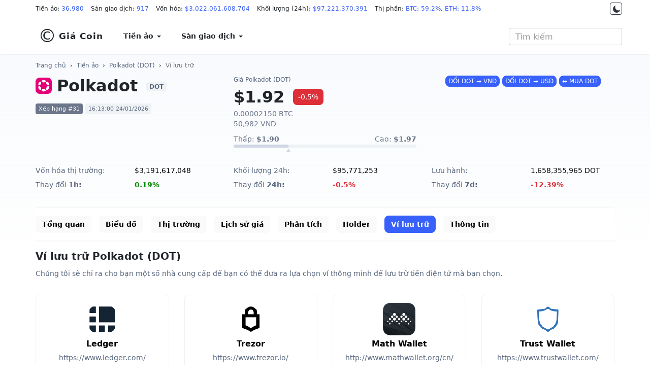

--- FILE ---
content_type: text/html; charset=UTF-8
request_url: https://giacoin.com/tien-ao/polkadot-new/vi-luu-tru/
body_size: 10561
content:
<!doctype html><html lang="vi"><head prefix="og: http://ogp.me/ns# fb: http://ogp.me/ns/fb# article: http://ogp.me/ns/article#"><meta http-equiv="Content-Type" content="text/html; charset=UTF-8" /><meta http-equiv="X-UA-Compatible" content="IE=edge"><meta name="viewport" content="width=device-width, initial-scale=1"><title>Ví lưu trữ Polkadot (DOT) tốt nhất, an toàn 2026 - GiaCoin.com</title><meta name="description" content="Danh sách các ví lưu trữ hỗ trợ Polkadot (DOT) được cập nhật mới nhất"><meta name="keywords" content="Ví Polkadot (DOT), ví lưu trữ Polkadot (DOT), ví trữ coin Polkadot (DOT), ví lạnh Polkadot (DOT), ví nóng Polkadot (DOT), ví chứa coin Polkadot (DOT), ví tiền ảo Polkadot (DOT)"><meta name="robots" content="noodp"/><link rel="apple-touch-icon" sizes="180x180" href="/assets/icons/apple-touch-icon.png"><link rel="icon" type="image/png" sizes="32x32" href="/assets/icons/favicon-32x32.png"><link rel="icon" type="image/png" sizes="192x192" href="/assets/icons/android-chrome-192x192.png"><link rel="icon" type="image/png" sizes="16x16" href="/assets/icons/favicon-16x16.png"><link rel="manifest" href="/assets/icons/site.webmanifest"><link rel="mask-icon" href="/assets/icons/safari-pinned-tab.svg" color="#0000ff"><link rel="shortcut icon" href="https://giacoin.com/favicon.ico"><meta name="apple-mobile-web-app-title" content="GiaCoin.com"><meta name="application-name" content="GiaCoin.com"><meta name="msapplication-TileColor" content="#0000ff"><meta name="msapplication-TileImage" content="/assets/icons/mstile-144x144.png"><meta name="msapplication-config" content="/assets/icons/browserconfig.xml"><meta name="theme-color" content="#0000ff"><meta itemprop="name" content="Ví lưu trữ Polkadot (DOT) tốt nhất, an toàn 2026 - GiaCoin.com"><meta itemprop="description" content="Danh sách các ví lưu trữ hỗ trợ Polkadot (DOT) được cập nhật mới nhất"><meta itemprop="image" content="/assets/images/coins/128x128/6636.png"><meta name="twitter:card" content="summary"><meta name="twitter:site" content="GiaCoin.com"><meta name="twitter:title" content="Ví lưu trữ Polkadot (DOT) tốt nhất, an toàn 2026 - GiaCoin.com"><meta name="twitter:description" content="Danh sách các ví lưu trữ hỗ trợ Polkadot (DOT) được cập nhật mới nhất"><meta name="twitter:creator" content="@GiaCoin.com"><meta name="twitter:image" content="/assets/images/coins/128x128/6636.png"><meta property="og:title" content="Ví lưu trữ Polkadot (DOT) tốt nhất, an toàn 2026 - GiaCoin.com" /><meta property="og:type" content="website" /><meta property="og:url" content="https://giacoin.com/tien-ao/polkadot-new/vi-luu-tru/" /><meta property="og:image" content="/assets/images/coins/128x128/6636.png" /><meta property="og:description" content="Danh sách các ví lưu trữ hỗ trợ Polkadot (DOT) được cập nhật mới nhất" /><meta property="og:locale" content="vi_VN" /><meta property="og:site_name" content="GiaCoin.com" /><meta property="fb:app_id" content="" /><link rel="canonical" href="https://giacoin.com/tien-ao/polkadot-new/vi-luu-tru/" /><link rel="stylesheet" type="text/css" href="/assets/css/bootstrap.min.css"><script async src="https://www.googletagmanager.com/gtag/js?id=G-QCVMFP6RB2"></script><script>window.dataLayer = window.dataLayer || [];function gtag(){dataLayer.push(arguments);}gtag('js', new Date());gtag('config', 'G-QCVMFP6RB2');</script><script type="application/ld+json">{"@context":"http://schema.org","@type":"Article","mainEntityOfPage":"https://giacoin.com/tien-ao/polkadot-new/vi-luu-tru/","headline":"Ví lưu trữ Polkadot (DOT) tốt nhất, an toàn 2026 - GiaCoin.com","image":{"@type":"ImageObject","url":"/assets/images/coins/128x128/6636.png","height":600,"width":800},"datePublished":"2020-08-19T07:00:00+07:00","dateModified":"2026-01-24T16:13:00+07:00","author":{"@type":"Person","name":"Giá Coin","url":"https://giacoin.com/trang/gioi-thieu/"},"publisher":{"@type":"Organization","name":"GiaCoin.com","logo":{"@type":"ImageObject","url":"/assets/images/giacoin_com.jpg","width":600,"height":60}},"description":"Danh sách các ví lưu trữ hỗ trợ Polkadot (DOT) được cập nhật mới nhất"}</script>
<style type="text/css">body{font-family:system-ui,-apple-system,"Segoe UI",Roboto,"Helvetica Neue",Arial,"Noto Sans","Liberation Sans",sans-serif,"Apple Color Emoji","Segoe UI Emoji","Segoe UI Symbol","Noto Color Emoji";font-size:16px;color:#212529}.night{color:#fff;background:#17171a none repeat scroll 0 0}.night ::placeholder{color:#c0c5d7;opacity:1}.night :-ms-input-placeholder{color:#c0c5d7}.night ::-ms-input-placeholder{color:#c0c5d7}a{color:#3861fb}.night a{color:#6188ff}a:hover,a:focus,a:active{text-decoration:none}.night a:hover,.night a:focus,.night a:active{color:#3861fb}.night a.btn-primary{color:#fff}main{background:rgba(0,0,0,0) linear-gradient(#f8fafd 0%,rgba(248,250,253,0) 413px) repeat scroll 0 0;padding-top:10px;padding-bottom:24px}.night main{background:rgba(0,0,0,0) linear-gradient(#222531 0%,rgba(34,37,49,0) 413px) repeat scroll 0 0}.form-control{-webkit-box-shadow:none;box-shadow:none}.night .form-control{background:#222531;border-color:#222531;color:#fff}@media (min-width:1430px){.container{width:1400px}}@media (min-width:1536px){.container{width:1500px}}@media (min-width:1600px){.container{width:1570px}}@media (min-width:1680px){.container{width:1650px}}@media (min-width:1920px){.container{width:1890px}}.table{border-top:1px solid #eff2f5;border-bottom:1px solid #eff2f5}.table>tbody>tr>td,.table>tbody>tr>th,.table>tfoot>tr>td,.table>tfoot>tr>th,.table>thead>tr>td,.table>thead>tr>th{border-color:#eff2f5}.table>tbody>tr>td,.table>tbody>tr>th{vertical-align:middle}.table-hover>tbody>tr:hover{background-color:#f8fafd}.text-strong{font-weight:700}.btn{border-radius:8px}.btn-primary,.btn-primary:hover,.btn-primary:focus,.btn-primary:active{background-color:#3861fb;border-color:#3861fb}#header_top,#header{background:#fff;margin:0}.night #header_top,.night #header{background-color:#17171a;border-color:#222531}#header_top{border-bottom:1px solid #eff2f5;font-size:12px;padding-top:4px;padding-bottom:4px;position:relative;z-index:931;line-height:27px}.night #header_top{color:#c0c5d7}#header_top span{display:inline-block;margin-right:10px}#header_top .container{white-space:nowrap;overflow:auto hidden;scrollbar-width:none;position:relative}#header_top .container:after{background-image:linear-gradient(to right,rgba(255,255,255,0),#fff 100%);height:100%;pointer-events:none;position:absolute;right:0;top:0;width:50px;z-index:1}.night #header_top .container:after{background:linear-gradient(to right,transparent,rgba(0,0,0,.8) 100%)}.switch-theme{position:absolute;right:0;display:block;border:1px solid #323546;width:24px;height:24px;text-align:center;border-radius:4px;padding:4px;background-color:#fff;top:1px;z-index:2}.switch-theme svg{vertical-align:top;fill:#323546}.night .switch-theme{background-color:#17171a;border-color:#a0a0a0}.night .switch-theme svg{vertical-align:top;fill:#c0c5d7}#header{padding:10px 0;border-bottom:1px solid #eff2f5;line-height:1.5;color:#212529;font-weight:600;font-size:14px;border-radius:0}#header a{color:#212529;background:#fff;padding:14px 20px;font-weight:600;display:block}.night #header a{background:transparent;color:#fff}#header .dropdown-menu>li>a:focus,#header .dropdown-menu>li>a:hover{background-color:#f8fafd}.night .dropdown-menu{background-color:#17171a}.night #header .dropdown-menu > li > a:focus,.night #header .dropdown-menu > li > a:hover{background-color:#222531}.night .navbar-toggle .icon-bar{background:#a0a0a0}#navbar{float:left;padding:0}.navbar-toggle .icon-bar{background:#212529}.navbar-brand{font-size:17px;letter-spacing:1px}.navbar-brand span{font-size:3.6rem;display:inline-block;padding-right:4px;font-weight:300;vertical-align:bottom}#header_search{position:relative;padding:0;box-shadow:none}#header_search .form-control{font-size:16px;font-weight:400}#result_quick_search{background:#fff;position:absolute;list-style:none;width:auto;padding:0;margin:0;border-radius:6px;z-index:999;text-align:left;box-shadow:0 1px 2px rgba(128,138,157,0.12),0px 8px 32px rgba(128,138,157,0.24);right:0}.night #result_quick_search{background-color:#171924}#result_quick_search li a{display:block;text-decoration:none;padding:8px 16px;white-space:nowrap;border-bottom:1px solid #f5f5f5}.night #result_quick_search li a{border-color:#171924}#result_quick_search li a:hover,#result_quick_search li a:active,#result_quick_search li a:focus{background-color:#e8f4ff}.night #result_quick_search li a:hover,.night #result_quick_search li a:active,.night #result_quick_search li a:focus{background-color:#222531}#result_quick_search li span{padding:6px 16px;font-weight:400;font-size:12px;color:#808a9d;display:block;border-bottom:1px solid #f5f5f5}.night #result_quick_search li span{color:#cfd6e4;border-color:#171924}#result_quick_search li:last-child a{border-bottom:0}.breadcrumb{background:transparent;padding:0;margin:0;font-size:12px;line-height:18px;margin-top:2px;margin-bottom:10px}.breadcrumb a{color:#58667e}.night .breadcrumb a{color:#a1a7bb}.night .breadcrumb > .active{color:#fff}main section{margin-bottom:20px}main section{text-align:justify}main section p, main section ul li{color:#58667e;font-size:14px}.night main section p,.night main section ul li,.night footer p,.night footer a{color:#c0c5d7}.headline{font-size:20px;line-height:34px;padding:.7rem 0;font-weight:600;margin:0}h1.headline{padding-top:2px}.night .table{background-color:#17171a}.night .table,.night .table > tbody > tr > td,.night .table > tbody > tr > th,.night .table > tfoot > tr > td,.night .table > tfoot > tr > th,.night .table > thead > tr > td,.night .table > thead > tr > th{border-color:#222531}.night .table-hover > tbody > tr:hover{background-color:#171924}.text-highlight{color:inherit;}.cred{color:#de2e38}.cgre{color:#058a05}.c-change.cred,.c-change.cgre{color:#fff}.c-change.cred{background-color:#de2e38}.c-change.cgre{background-color:#058a05}.night .cred{color:#f03a45}.night .cgre{color:#16c784}.night .c-change.cred,.night .c-change.cgre{color:#fff}.night .c-change.cred{background-color:#f03a45}.night .c-change.cgre{background-color:#16c784}.night .text-highlight{color:#fff}footer{text-align:justify;font-size:14px;line-height:1.8;padding-bottom:30px;background:#f8fafd none repeat scroll 0 0}.night footer{background:#171924}footer>.container{margin-top:30px;padding-top:20px}footer p{color:#58667e}footer a{color:#58667e;line-height:2;display:inline-block}.kk-star-wrap{display:block;width:100%;text-align:right;margin-bottom:10px}.kk-star-ratings{width:120px;min-height:48px;display:inline-block;margin-top:3px;margin-right:10px}.kk-star-ratings .kksr-stars{height:24px;position:relative}.kk-star-ratings .kksr-star{background-position:0 0}.kk-star-ratings .kksr-stars .kksr-fuel{height:24px;position:absolute;top:0;left:0;z-index:0}.kk-star-ratings .kksr-stars a{width:24px;float:left;position:relative;z-index:1;text-decoration:none;border:0}.kk-star-ratings .kksr-stars a:focus{text-decoration:none;border:0;outline:none}.kk-star-ratings .kksr-legend{font-size:12px;color:#999;text-align:center;line-height:18px;padding:3px;font-family:Arial,Helvetica,sans-serif}.night .kk-star-ratings .kksr-legend{color:#c0c5d7}.kk-star-ratings .kksr-legend .kksr-title{display:none}.kk-star-ratings .kksr-stars,.kk-star-ratings .kksr-stars .kksr-fuel,.kk-star-ratings .kksr-stars a{height:24px;background-color:transparent!important}.kk-star-ratings .kksr-star.gray{background-image:url(/assets/icons/star1.png)}.kk-star-ratings .kksr-star.orange{background-image:url(/assets/icons/star2.png)}@media (max-width:767.98px){#header a{padding:14px 15px}#header_top{position:absolute;right:0;left:0;top:60px;border-top:1px solid #eff2f5}.switch-theme{right:auto;left:15px}#header_top .container{padding-left:45px}#header .navbar-header{margin-bottom:36px}#header{position:relative;padding:4px 0}#header_search{padding:0;width:25%;position:absolute;top:12px;right:60px;margin:0}#result_quick_search{position:fixed;left:0;right:0;margin-top:12px}#navbar{float:none;padding:inherit}.navbar-toggle{margin-right:10px}.headline{font-size:18px}footer a{line-height:3}}
.sxdown {
  width: 0px;
  height: 0px;
  border-left: 5px solid transparent;
  border-right: 5px solid transparent;
  border-top: 5px solid #2f2f2f;
}
.sxup, .sxdown {
  margin: 6px -4px 0px 4px;
  display: inline-block;
  float: right;
}
</style></head>
<body class="day">
<div id="header_top">
<div class="container">
<span>Tiền ảo: <a href="https://giacoin.com/tien-ao/" title="Tiền ảo">36,980</a></span>
<span>Sàn giao dịch: <a href="https://giacoin.com/san-giao-dich/" title="Sàn giao dịch">917</a></span>
<span>Vốn hóa: <a href="https://giacoin.com/tien-ao/" title="Vốn hóa">$3,022,061,608,704</a></span>
<span>Khối lượng (24h): <a href="https://giacoin.com/tien-ao/" title="Khối lượng">$97,221,370,391</a></span>
<span>Thị phần:  <a href="https://giacoin.com/tien-ao/" title="Thị phần BTC">BTC: 59.2%</a>, <a href="https://giacoin.com/tien-ao/" title="Thị phần ETH">ETH: 11.8%</a></span>
<a href="#" onclick="return switch_theme();" class="switch-theme" title="Dark Mode"><svg width="16px" height="16px" viewBox="0 0 512 512" xmlns="http://www.w3.org/2000/svg"><path d="M264,480A232,232,0,0,1,32,248C32,154,86,69.72,169.61,33.33a16,16,0,0,1,21.06,21.06C181.07,76.43,176,104.66,176,136c0,110.28,89.72,200,200,200,31.34,0,59.57-5.07,81.61-14.67a16,16,0,0,1,21.06,21.06C442.28,426,358,480,264,480Z"/></svg></a>
</div>
</div><nav id="header" class="navbar">
<div class="container">
<div class="navbar-header">
<button type="button" class="navbar-toggle collapsed" data-toggle="collapse" data-target="#navbar" aria-expanded="false" aria-controls="navbar"><span class="sr-only">MENU</span><span class="icon-bar"></span><span class="icon-bar"></span><span class="icon-bar"></span></button>
<a class="navbar-brand" href="https://giacoin.com/" title="Giá Coin"><span>&copy;</span>Giá Coin</a>
</div>
<div id="navbar" class="navbar-collapse collapse">
<ul class="nav navbar-nav">
<li class="dropdown">
<a href="https://giacoin.com/tien-ao/" class="dropdown-toggle" data-toggle="dropdown" role="button" aria-haspopup="true" aria-expanded="false">Tiền ảo <span class="caret"></span></a>
<ul class="dropdown-menu">
<li><a href="https://giacoin.com/tien-ao/" title="Tiền ảo">Bảng giá tiền ảo</a></li>
<li><a href="https://giacoin.com/tien-ao-moi/" title="Coin mới được thêm">Coin mới được thêm</a></li>
<li><a href="https://giacoin.com/tien-ao-tang-gia/" title="Coin tăng giá">Coin tăng giá</a></li>
<li><a href="https://giacoin.com/tien-ao-giam-gia/" title="Coin giảm giá">Coin giảm giá</a></li>
<li><a href="https://giacoin.com/lich-su/" title="Lịch sử giá Coin">Lịch sử giá tiền ảo</a></li>
</ul>
</li>
<li class="dropdown">
<a href="https://giacoin.com/san-giao-dich/" class="dropdown-toggle" data-toggle="dropdown" role="button" aria-haspopup="true" aria-expanded="false">Sàn giao dịch <span class="caret"></span></a>
<ul class="dropdown-menu">
<li><a href="https://giacoin.com/san-giao-dich/" title="Tất cả sàn giao dịch">Tất cả</a></li>
<li><a href="https://giacoin.com/san-giao-dich/giao-ngay/" title="Sàn Giao ngay">Giao ngay</a></li>
<li><a href="https://giacoin.com/san-giao-dich/phai-sinh/" title="Sàn Phái sinh">Phái sinh</a></li>
<li><a href="https://giacoin.com/san-giao-dich/phi-tap-trung/" title="Sàn Phi tập trung">Phi tập trung (DEX)</a></li>
<li><a href="https://giacoin.com/san-giao-dich/lending/" title="Sàn Cho vay">Lending</a></li>
</ul>
</li>
<li class="hidden"><a href="#">NFT</a></li>
<li class="hidden"><a href="#">Toàn cảnh</a></li>
</ul>
</div>
<form class="navbar-form navbar-right" id="header_search">
<input id="quick_search"  type="search" class="form-control" placeholder="Tìm kiếm" aria-label="Tìm kiếm" autocomplete="off" spellcheck="false" role="combobox" aria-autocomplete="list" aria-expanded="false">
<ul id="result_quick_search"></ul>
</form>
</div>
</nav>
<main>
<div class="container">
<nav class="breadcrumb"><a href="https://giacoin.com/">Trang chủ</a> &nbsp;&rsaquo;&nbsp; <a href="https://giacoin.com/tien-ao/" title="Tiền ảo">Tiền ảo</a> &nbsp;&rsaquo;&nbsp; <a href="https://giacoin.com/tien-ao/polkadot-new/" title="Polkadot (DOT)">Polkadot (DOT)</a> &nbsp;&rsaquo;&nbsp; <a class="active" href="https://giacoin.com/tien-ao/polkadot-new/vi-luu-tru/">Ví lưu trữ</a></nav><script type="application/ld+json">{"@context":"http://schema.org","@type":"BreadcrumbList","itemListElement":[{"@type":"ListItem","position":1,"item":{"@id":"https://giacoin.com/","name":"Giá Coin"}},{"@type":"ListItem","position":2,"item":{"@id":"https://giacoin.com/tien-ao/","name":"Tiền ảo"}},{"@type":"ListItem","position":3,"item":{"@id":"https://giacoin.com/tien-ao/polkadot-new/","name":"Polkadot (DOT)"}},{"@type":"ListItem","position":4,"item":{"@id":"https://giacoin.com/tien-ao/polkadot-new/vi-luu-tru/","name":"Ví lưu trữ"}}]}</script><style type="text/css">.c-name{display:block;margin-bottom:12px}.c-name img,.c-name span{display:inline-block;vertical-align:middle}.c-name img{width:32px;margin-right:10px;border-radius:8px}.c-name span{font-size:32px;line-height:42px;margin:0;margin-right:8px;align-items:center;font-weight:700}.c-name span small{background-color:#eff2f5;color:#58667e;border-radius:4px;padding:2px 6px;font-size:12px;font-weight:600;line-height:18px;margin-left:6px;vertical-align:middle}.c-metric span{border-radius:4px;padding:4px 6px;font-size:11px;line-height:18px;white-space:nowrap;background-color:#eff2f5;color:#58667e}.night .c-metric span,.night .c-name span small{background-color:#323546;color:#c0c5d7}.c-metric span:first-child{background-color:#6b768a;color:#fff}.night .c-metric span:first-child{background-color:#505975}.c-name-mini h1,.c-name-mini span{display:block;color:#58667e;font-size:12px;font-weight:400;line-height:18px;text-align:left;margin:0 0 4px}.c-price{font-size:32px;font-weight:700;line-height:42px;margin-right:12px;white-space:nowrap}.c-change{font-size:14px;font-weight:400;padding:6px 10px;white-space:nowrap;border-radius:8px}.c-price-line span{display:inline-block;vertical-align:middle}.c-price-ex span{margin-top:4px;line-height:1.2;font-size:14px;display:block;color:#6b768a}.night .c-price-ex span{color:#7b8699}.c-sponsored{text-align:center}.c-extra{line-height:2;color:#000;font-size:14px;border-top:1px solid #eff2f5;border-bottom:1px solid #eff2f5;padding-top:10px;padding-bottom:10px;margin-top:10px;margin-bottom:10px}.night .c-extra{color:#fff;border-color:#222531}.c-extra table{width:100%}.c-extra .cgrey{color:#58667e}.bganimation{-webkit-transition:all .5s ease-out;-moz-transition:all .5s ease-out;-o-transition:all .5s ease-out;transition:all .5s ease-out}.bgred{background-color:#de2e38!important;color:#fff!important}.bggre{background-color:#058a05!important;color:#fff!important}section.crypto-description{color:#58667e;font-size:14px;line-height:1.6}.night section.crypto-description{color:#c0c5d7}section.crypto-description h1,section.crypto-description h2,section.crypto-description h3,section.crypto-description h4,section.crypto-description h5{color:#212529}.night section.crypto-description h1,.night section.crypto-description h2,.night section.crypto-description h3,.night section.crypto-description h4,.night section.crypto-description h5{color:#fff}section.crypto-description h1{font-size:28px}section.crypto-description h2{font-size:24px}section.crypto-description h3{font-size:22px}section.crypto-description h4{font-size:20px}section.crypto-description h5{font-size:18px}.crypto-priceline{display:block;margin-top:10px}.crypto-priceline div{width:100%;height:6px;position:relative;background:#eff2f5;border-radius:4px;line-height:5}.night .crypto-priceline div{background:#323546}.crypto-priceline span{font-size:85%;display:inline-block}.crypto-priceline div small{background-color:#cfd6e4;height:100%;position:absolute;left:0;top:0;border-top-left-radius:inherit;border-bottom-left-radius:inherit;color:#cfd6e4;border-top-right-radius:0;border-bottom-right-radius:0;transition:width 3s ease-in-out 0}.night .crypto-priceline div small{background-color:#646b80}.crypto-priceline div small::after{position:absolute;top:8px;content:"";border-left:4px solid transparent;border-right:4px solid transparent;border-bottom:6px solid #cfd6e4;right:-4px}.night .crypto-priceline div small::after{border-bottom-color:#7b8699}.night .crypto-priceline strong{color:#fff}.c-market-urls{font-size:13px;line-height:2}.c-market-urls ul{margin:0;color:#58667e}.night .c-name-mini h1,.night .c-name-mini span,.night .c-market-urls ul,.night .c-extra .cgrey{color:#c0c5d7}
@media (max-width:991.98px){.c-extra td{width:49%;display:inline-block}.c-name-mini,.c-sponsored{margin-top:12px}.c-xs-inline > div.col-xs-2 {display: inline !important;float: none;padding: 0;}.c-xs-inline > div.col-xs-2:nth-child(2n) {padding-right: 1%}.c-xs-inline > div.col-xs-2:nth-child(2n):after {content: "|";padding-left: 2%;color: #cfd6e4;}.c-xs-inline {padding: 0 15px;}}
</style><style type="text/css">.menu-nav{margin:0 0 12px;border-top:1px solid #eff2f5;border-bottom:1px solid #eff2f5;padding:14.5px 0;min-height:62px;background-color:#fff;white-space:nowrap;overflow:auto hidden;scrollbar-width:none}.night .menu-nav{background-color:transparent;border-color:#222531}.menu-nav ul{margin-bottom:0}.menu-nav ul li a{font-size:14px;font-weight:600;color:#000;background-color:#fafafa}.night .menu-nav ul li a{background-color:transparent;color:#fff;font-weight:400}.night .menu-nav ul li a.btn-primary,.night .menu-nav ul li a:hover,.night .menu-nav ul li a:active,.night .menu-nav ul li a:focus{background-color:rgba(56,97,251,0.1);color:#6188ff}.menu-nav ul li a.btn-primary{color:#fff;background-color:#3861fb}</style><style type="text/css">.crypto-calc{margin-top:10px;border:1px solid #eff2f5;border-radius:8px;padding-top:1rem;padding-bottom:1rem;background:#f8fafd}.night .crypto-calc{background:#222531;border-color:#222531}.crypto-calc form > div{padding:.5rem 1rem;margin:0}.crypto-calc .input-group{box-shadow:0 0 1px #ccc;border-radius:4px}.night .crypto-calc .input-group{border:1px solid #323546;box-shadow:none}.crypto-calc img{max-width:24px;border-radius:4px;max-height:16px;display:inline-block;margin-right:4px}.crypto-calc .input-group-addon{background:#fff;min-width:84px;border-color:transparent}.night .crypto-calc .input-group-addon{background:#323546}.crypto-calc .input-group-addon label{vertical-align:middle;line-height:24px;font-weight:700;margin-bottom:0}.night .crypto-calc .input-group-addon label{color:#fff}.crypto-calc input{-webkit-appearance:none;border-color:transparent;font-size:16px}.crypto-mini-stats{border:1px solid #eff2f5;background:linear-gradient(180deg,#fff 0%,#f8fafd 70%);border-radius:8px;padding:0 1rem;margin-top:2rem;font-size:14px}.night .crypto-mini-stats{background:#222531;border-color:#222531}.crypto-mini-stats caption{color:#808a9d;font-size:12px;font-weight:500;line-height:18px;margin-bottom:8px}.crypto-mini-stats th{color:#58667e;font-weight:400;line-height:22px}.night .crypto-mini-stats table{background-color:transparent}.night .crypto-mini-stats table,.night .crypto-mini-stats table td,.night .crypto-mini-stats table th{border-color:#323546!important}.night .crypto-mini-stats th,.crypto-mini-stats caption,.night .crypto-mini-stats .badge24h{color:#c0c5d7}.crypto-mini-stats td{text-align:right}.crypto-mini-stats small{display:block}.crypto-mini-stats .badge24h{display:inline-block;margin-left:4px;color:#58667e;font-size:11px;font-weight:500;line-height:18px;background-color:#eff2f5;border-radius:4px;padding:2px 4px}.night .crypto-mini-stats .badge24h{background-color:#323546}.bnb-reg{overflow-x:hidden;width:100%}</style><script type="application/ld+json">
{
  "@context": "https://schema.org",
  "@type": "ExchangeRateSpecification",
  "url": "https://giacoin.com/tien-ao/polkadot-new/vi-luu-tru/",
  "name": "Polkadot",
  "currency": "DOT",
  "currentExchangeRate": {
    "@type":"UnitPriceSpecification",
    "price": 1.9245669300907,
    "priceCurrency": "USD"
    }
}
</script>
<section class="row">
<div class="col-sm-12 col-md-6 col-lg-4">
<div class="c-name">
<img src="/assets/images/coins/64x64/6636.png" alt="Polkadot (DOT)" width="32" height="32"><span>Polkadot <small>DOT</small></span>
</div>
<div class="c-metric">
<span>Xếp hạng #31</span>
<span>16:13:00 24/01/2026</span>
</div>
</div>
<div class="col-sm-12 col-md-6 col-lg-4">
<div class="c-name-mini">
<span>Giá Polkadot (DOT)</span>
</div>
<div class="c-price-line">
<span class="c-price" data-price="1.9245669300907">$1.92</span> <span class="c-change cred">-0.5%</span>
</div>
<div class="c-price-ex">
<span>0.00002150 BTC</span>
<span>50,982 VND</span>
<div class="crypto-priceline">
    <span>Thấp: <strong>$1.90</strong></span>
    <span class="pull-right">Cao: <strong>$1.97</strong></span>
    <div><small style="width:30.03279543272%"></small></div>
</div>
</div>
</div>
<div class="col-sm-12 col-md-12 col-lg-4 c-sponsored">
<a href="https://giacoin.com/tien-ao/polkadot-new/#cryptoconverter" class="btn btn-xs btn-primary" title="Chuyển đổi DOT sang VND">ĐỔI DOT &rarr; VND</a>
<a href="https://giacoin.com/tien-ao/polkadot-new/#cryptoconverter" class="btn btn-xs btn-primary" title="Chuyển đổi DOT sang USD">ĐỔI DOT &rarr; USD</a>
<a href="https://giacoin.com/go.php?crypto=DOT" class="btn btn-xs btn-primary" title="MUA Polkadot (DOT)" target="_blank">&harr; MUA DOT</a>
</div>
</section>
<section>
<div class="c-extra row hidden-xs">
    <div class="col-xs-6 col-md-2 cgrey"><span>Vốn hóa thị trường:</span></div>
    <div class="col-xs-6 col-md-2"><span data-att="market_cap">$3,191,617,048</span></div>

    <div class="col-xs-6 col-md-2 cgrey"><span>Khối lượng 24h:</span></div>
    <div class="col-xs-6 col-md-2"><span data-att="volume_24h">$95,771,253</span></div>

    <div class="col-xs-6 col-md-2 cgrey"><span>Lưu hành:</span></div>
    <div class="col-xs-6 col-md-2"><span>1,658,355,965 DOT</span></div>

        <div class="c-xs-inline">
        <div class="col-xs-2 col-md-2 cgrey"><span>Thay đổi </span><strong>1h:</strong></div>
        <div class="col-xs-2 col-md-2 cgre" data-att="percent_change_1h"><strong>0.19%</strong></div>

        <div class="col-xs-2 col-md-2 cgrey"><span class="hidden-xs">Thay đổi </span><strong>24h:</strong></div>
        <div class="col-xs-2 col-md-2 cred" data-att="percent_change_24h"><strong>-0.5%</strong></div>

        <div class="col-xs-2 col-md-2 cgrey"><span class="hidden-xs">Thay đổi </span><strong>7d:</strong></div>
        <div class="col-xs-2 col-md-2 cred" data-att="percent_change_7d"><strong>-12.39%</strong></div>
    </div>
    </div>
<!-- <p style="padding-top:10px;text-align: center; font-size: 16px;font-weight: bold;"><a href="https://accounts.binance.com/register?ref=SR2CQCUT" target="_blank" style="color: red;">Binance Tặng gói Voucher 600$ dành cho người đăng ký mới.</a></p> --></section>
<nav class="menu-nav">
<ul class="list-inline">
<li><a href="https://giacoin.com/tien-ao/polkadot-new/" class="btn">Tổng quan</a></li>
<li><a href="https://giacoin.com/tien-ao/polkadot-new/bieu-do/" class="btn">Biểu đồ</a></li>
<li><a href="https://giacoin.com/tien-ao/polkadot-new/thi-truong/" class="btn">Thị trường</a></li>
<li><a href="https://giacoin.com/tien-ao/polkadot-new/lich-su/" class="btn">Lịch sử giá</a></li>
<li><a href="https://giacoin.com/tien-ao/polkadot-new/phan-tich/" class="btn">Phân tích</a></li>
<li><a href="https://giacoin.com/tien-ao/polkadot-new/holder/" class="btn">Holder</a></li>
<li><a href="https://giacoin.com/tien-ao/polkadot-new/vi-luu-tru/" class="btn btn-primary">Ví lưu trữ</a></li>
<li><a href="https://giacoin.com/tien-ao/polkadot-new/thong-tin/" class="btn">Thông tin</a></li>
</ul>
</nav><style type="text/css">.crypto-wallet{text-align:center;border:1px solid #eff2f5;border-radius:8px;padding:1.5rem;margin-bottom:1.5rem}.night .crypto-wallet{border-color:#222531}.crypto-wallet img{width:64px;display:inline-block;text-align:center;border-radius:8px}.crypto-wallet p{color:#000;font-size:16px;margin:6px 0;font-weight:600}.night .crypto-wallet p{color:#fff}.crypto-wallet a{display:block;font-size:14px;color:#58667e}.night .crypto-wallet a{color:#c0c5d7}.night .crypto-wallet a.btn{background:#323546;border-color:#323546;color:#fff}.crypto-wallet a.btn{margin:1.5rem 1rem 1rem}</style><section>
<h1 class="headline">Ví lưu trữ Polkadot (DOT)</h1>
<p>Chúng tôi sẽ chỉ ra cho bạn một số nhà cung cấp để bạn có thể đưa ra lựa chọn ví thông minh để lưu trữ tiền điện tử mà bạn chọn.</p>
<br>
<div class="row">
<div class="col-xs-12 col-md-4 col-lg-3">
<div class="crypto-wallet">
<img src="/assets/images/wallets/64x64/9017.png" class="lazy" alt="Ledger"><noscript><img src="/assets/images/wallets/64x64/9017.png" alt="Ledger"></noscript>
<p>Ledger</p>
<a href="https://giacoin.com/go.php?u=aHR0cHM6Ly93d3cubGVkZ2VyLmNvbS8=" target="_blank" title="Ledger">https://www.ledger.com/</a>
<a href="https://giacoin.com/go.php?u=aHR0cHM6Ly93d3cubGVkZ2VyLmNvbS8=" class="btn btn-default" target="_blank" title="Ledger">Truy cập</a>
</div>
</div>
<div class="col-xs-12 col-md-4 col-lg-3">
<div class="crypto-wallet">
<img src="/assets/images/wallets/64x64/9020.png" class="lazy" alt="Trezor"><noscript><img src="/assets/images/wallets/64x64/9020.png" alt="Trezor"></noscript>
<p>Trezor</p>
<a href="https://giacoin.com/go.php?u=aHR0cHM6Ly93d3cudHJlem9yLmlvLw==" target="_blank" title="Trezor">https://www.trezor.io/</a>
<a href="https://giacoin.com/go.php?u=aHR0cHM6Ly93d3cudHJlem9yLmlvLw==" class="btn btn-default" target="_blank" title="Trezor">Truy cập</a>
</div>
</div>
<div class="col-xs-12 col-md-4 col-lg-3">
<div class="crypto-wallet">
<img src="/assets/images/wallets/64x64/9058.png" class="lazy" alt="Math Wallet"><noscript><img src="/assets/images/wallets/64x64/9058.png" alt="Math Wallet"></noscript>
<p>Math Wallet</p>
<a href="https://giacoin.com/go.php?u=aHR0cDovL3d3dy5tYXRod2FsbGV0Lm9yZy9jbi8=" target="_blank" title="Math Wallet">http://www.mathwallet.org/cn/</a>
<a href="https://giacoin.com/go.php?u=aHR0cDovL3d3dy5tYXRod2FsbGV0Lm9yZy9jbi8=" class="btn btn-default" target="_blank" title="Math Wallet">Truy cập</a>
</div>
</div>
<div class="col-xs-12 col-md-4 col-lg-3">
<div class="crypto-wallet">
<img src="/assets/images/wallets/64x64/9022.png" class="lazy" alt="Trust Wallet"><noscript><img src="/assets/images/wallets/64x64/9022.png" alt="Trust Wallet"></noscript>
<p>Trust Wallet</p>
<a href="https://giacoin.com/go.php?u=aHR0cHM6Ly93d3cudHJ1c3R3YWxsZXQuY29tLw==" target="_blank" title="Trust Wallet">https://www.trustwallet.com/</a>
<a href="https://giacoin.com/go.php?u=aHR0cHM6Ly93d3cudHJ1c3R3YWxsZXQuY29tLw==" class="btn btn-default" target="_blank" title="Trust Wallet">Truy cập</a>
</div>
</div>
<div class="col-xs-12 col-md-4 col-lg-3">
<div class="crypto-wallet">
<img src="/assets/images/wallets/64x64/9025.png" class="lazy" alt="MetaMask"><noscript><img src="/assets/images/wallets/64x64/9025.png" alt="MetaMask"></noscript>
<p>MetaMask</p>
<a href="https://giacoin.com/go.php?u=aHR0cHM6Ly9tZXRhbWFzay5pby8=" target="_blank" title="MetaMask">https://metamask.io/</a>
<a href="https://giacoin.com/go.php?u=aHR0cHM6Ly9tZXRhbWFzay5pby8=" class="btn btn-default" target="_blank" title="MetaMask">Truy cập</a>
</div>
</div>
<div class="col-xs-12 col-md-4 col-lg-3">
<div class="crypto-wallet">
<img src="/assets/images/wallets/64x64/9053.png" class="lazy" alt="HyperPay"><noscript><img src="/assets/images/wallets/64x64/9053.png" alt="HyperPay"></noscript>
<p>HyperPay</p>
<a href="https://giacoin.com/go.php?u=aHR0cDovL3d3dy5oeXBlcnBheS50ZWNoLw==" target="_blank" title="HyperPay">http://www.hyperpay.tech/</a>
<a href="https://giacoin.com/go.php?u=aHR0cDovL3d3dy5oeXBlcnBheS50ZWNoLw==" class="btn btn-default" target="_blank" title="HyperPay">Truy cập</a>
</div>
</div>
<div class="col-xs-12 col-md-4 col-lg-3">
<div class="crypto-wallet">
<img src="/assets/images/wallets/64x64/default.png" class="lazy" alt="Fairy-wallet"><noscript><img src="/assets/images/wallets/64x64/default.png" alt="Fairy-wallet"></noscript>
<p>Fairy-wallet</p>
<a href="https://giacoin.com/go.php?u=aHR0cHM6Ly9naXRodWIuY29tL3RhcmFzc2gvZmFpcnktd2FsbGV0L3JlbGVhc2VzLw==" target="_blank" title="Fairy-wallet">https://github.com/tarassh/fairy-wallet/releases/</a>
<a href="https://giacoin.com/go.php?u=aHR0cHM6Ly9naXRodWIuY29tL3RhcmFzc2gvZmFpcnktd2FsbGV0L3JlbGVhc2VzLw==" class="btn btn-default" target="_blank" title="Fairy-wallet">Truy cập</a>
</div>
</div>
<div class="col-xs-12 col-md-4 col-lg-3">
<div class="crypto-wallet">
<img src="/assets/images/wallets/64x64/default.png" class="lazy" alt="Parity Signer"><noscript><img src="/assets/images/wallets/64x64/default.png" alt="Parity Signer"></noscript>
<p>Parity Signer</p>
<a href="https://giacoin.com/go.php?u=aHR0cHM6Ly93d3cucGFyaXR5LmlvL3NpZ25lci8=" target="_blank" title="Parity Signer">https://www.parity.io/signer/</a>
<a href="https://giacoin.com/go.php?u=aHR0cHM6Ly93d3cucGFyaXR5LmlvL3NpZ25lci8=" class="btn btn-default" target="_blank" title="Parity Signer">Truy cập</a>
</div>
</div>
<div class="col-xs-12 col-md-4 col-lg-3">
<div class="crypto-wallet">
<img src="/assets/images/wallets/64x64/9138.png" class="lazy" alt="Safepal"><noscript><img src="/assets/images/wallets/64x64/9138.png" alt="Safepal"></noscript>
<p>Safepal</p>
<a href="https://giacoin.com/go.php?u=aHR0cHM6Ly93d3cuc2FmZXBhbC5pby8=" target="_blank" title="Safepal">https://www.safepal.io/</a>
<a href="https://giacoin.com/go.php?u=aHR0cHM6Ly93d3cuc2FmZXBhbC5pby8=" class="btn btn-default" target="_blank" title="Safepal">Truy cập</a>
</div>
</div>
<div class="col-xs-12 col-md-4 col-lg-3">
<div class="crypto-wallet">
<img src="/assets/images/wallets/64x64/default.png" class="lazy" alt="Ownbit"><noscript><img src="/assets/images/wallets/64x64/default.png" alt="Ownbit"></noscript>
<p>Ownbit</p>
<a href="https://giacoin.com/go.php?u=aHR0cHM6Ly9vd25iaXQuaW8vZW4v" target="_blank" title="Ownbit">https://ownbit.io/en/</a>
<a href="https://giacoin.com/go.php?u=aHR0cHM6Ly9vd25iaXQuaW8vZW4v" class="btn btn-default" target="_blank" title="Ownbit">Truy cập</a>
</div>
</div>
<div class="col-xs-12 col-md-4 col-lg-3">
<div class="crypto-wallet">
<img src="/assets/images/wallets/64x64/default.png" class="lazy" alt="Dharma"><noscript><img src="/assets/images/wallets/64x64/default.png" alt="Dharma"></noscript>
<p>Dharma</p>
<a href="https://giacoin.com/go.php?u=aHR0cHM6Ly93d3cuZGhhcm1hLmlvLw==" target="_blank" title="Dharma">https://www.dharma.io/</a>
<a href="https://giacoin.com/go.php?u=aHR0cHM6Ly93d3cuZGhhcm1hLmlvLw==" class="btn btn-default" target="_blank" title="Dharma">Truy cập</a>
</div>
</div>
<div class="col-xs-12 col-md-4 col-lg-3">
<div class="crypto-wallet">
<img src="/assets/images/wallets/64x64/9152.png" class="lazy" alt="Binance Chain Wallet"><noscript><img src="/assets/images/wallets/64x64/9152.png" alt="Binance Chain Wallet"></noscript>
<p>Binance Chain Wallet</p>
<a href="https://giacoin.com/go.php?u=aHR0cHM6Ly93d3cuYmluYW5jZS5vcmcvZW4vYmxvZy9iaW5hbmNlLWV4dGVuc2lvbi13YWxsZXQv" target="_blank" title="Binance Chain Wallet">https://www.binance.org/en/blog/binance-extension-wallet/</a>
<a href="https://giacoin.com/go.php?u=aHR0cHM6Ly93d3cuYmluYW5jZS5vcmcvZW4vYmxvZy9iaW5hbmNlLWV4dGVuc2lvbi13YWxsZXQv" class="btn btn-default" target="_blank" title="Binance Chain Wallet">Truy cập</a>
</div>
</div>
<div class="col-xs-12 col-md-4 col-lg-3">
<div class="crypto-wallet">
<img src="/assets/images/wallets/64x64/9188.png" class="lazy" alt="Atomic wallet"><noscript><img src="/assets/images/wallets/64x64/9188.png" alt="Atomic wallet"></noscript>
<p>Atomic wallet</p>
<a href="https://giacoin.com/go.php?u=aHR0cHM6Ly9hdG9taWN3YWxsZXQuaW8v" target="_blank" title="Atomic wallet">https://atomicwallet.io/</a>
<a href="https://giacoin.com/go.php?u=aHR0cHM6Ly9hdG9taWN3YWxsZXQuaW8v" class="btn btn-default" target="_blank" title="Atomic wallet">Truy cập</a>
</div>
</div>
</div>
</section>


<section>
<h2 class="headline">Ví tiền điện tử là gì?</h2>
<p>Ví tiền điện tử là các chương trình phần mềm lưu trữ khóa cá nhân và khóa công khai và giao diện với các chuỗi khối khác nhau để cho phép người dùng gửi và nhận tiền kỹ thuật số cũng như theo dõi số dư của họ. Nó tương đương với một tài khoản ngân hàng, nơi bạn có thể gửi và rút tiền từ đó (mặc dù chỉ là tài khoản sau với tiền điện tử).</p>
<p>Ví tiền điện tử lưu trữ khóa cá nhân và khóa công khai, đồng thời tạo điều kiện thuận lợi cho việc gửi và nhận tiền kỹ thuật số cũng như giám sát tất cả các giao dịch để bảo vệ khỏi hành vi trộm cắp danh tính. Khóa cá nhân được sử dụng để ủy quyền thanh toán, trong khi khóa công khai được sử dụng để truy cập các khoản tiền đã nhận.</p>
<p>Ví tiền điện tử có thể nóng, nghĩa là chúng được kết nối với internet. Hoặc ví lạnh, nghĩa là chúng không có kết nối internet. Khi quyết định sử dụng ví nóng hay ví lạnh, bạn cần xem xét một số yếu tố: trong khi ví nóng thường thân thiện với người dùng hơn, chúng cũng có nguy cơ mất tiền cao hơn do kết nối internet. </p>
<h2 class="headline">Các loại ví tiền điện tử</h2>
<h3 class="headline">Ví giấy</h3>
<p>Ví giấy tiền điện tử là một cách an toàn để giữ tiền điện tử của bạn. Hãy coi chúng giống như một tài khoản tiết kiệm không có giới hạn rút tiền. Ví giấy chứa cả khóa công khai và khóa riêng tư cho ví của bạn. Ví có thể được sử dụng để nhận tiền điện tử từ những người khác. Cũng có thể gửi tiền điện tử đến địa chỉ này nếu nó được tạo bằng trình tạo số ngẫu nhiên chính hãng (RNG). </p>
<p>Chúng là những lựa chọn thay thế đơn giản, an toàn và ngoại tuyến cho ví tiền điện tử kỹ thuật số. Chúng có tất cả những lợi ích của tiền giấy đồng thời cung cấp khả năng duy nhất để lưu trữ tiền kỹ thuật số một cách an toàn mà không có bất kỳ khả năng tin tặc hoặc phần mềm độc hại nào truy cập vào tiền của bạn. </p>
<h3 class="headline">Ví nóng</h3>
<p>Ví nóng tiền điện tử còn được gọi là ví web hoặc ví trực tuyến, những loại ví này được sử dụng để thực hiện các khoản thanh toán nhỏ, thường xuyên trong khi đòi hỏi ít nỗ lực nhất từ cá nhân và / hoặc tổ chức.</p>
<p>Ví nóng tiền điện tử là một loại ví kỹ thuật số được sử dụng để lưu trữ các quỹ tiền điện tử. Ví nóng là một hệ thống trực tuyến và có thể được truy cập từ mọi nơi vì nó không yêu cầu bất kỳ quyền truy cập vật lý nào vào đơn vị. Ví dụ: Coinbase là một nền tảng trao đổi phổ biến để mua tiền điện tử ở Hoa Kỳ và Châu Âu, nhưng họ cũng có ví kỹ thuật số dựa trên web cho phép người dùng lưu trữ Bitcoin, Litecoin và Ether, trong số các đồng tiền khác.</p>
<p>MetaMask là một ví nóng phổ biến khác.</p>
<h3 class="headline">Ví lạnh</h3>
<p>Ví lạnh đề cập đến bất kỳ phương pháp lưu trữ tiền điện tử nào giúp giữ khóa riêng tư của đồng tiền của bạn ngoại tuyến, ngăn chặn bất kỳ hình thức hack, ăn cắp hoặc truy cập trái phép nào. Ví giấy và ví lạnh khác được coi là an toàn hơn so với các giải pháp lưu trữ nóng như ví trực tuyến và ví phần mềm, giúp giao dịch dễ dàng hơn nhiều nhưng thường kém an toàn hơn do các vấn đề bảo mật. </p>
</section>



<script type="application/ld+json">{"@context":"https:\/\/schema.org\/","@type":"AggregateRating","ratingValue":"4.0","ratingCount":1031,"itemReviewed":{"@type":"CreativeWorkSeries","name":"V\u00ed l\u01b0u tr\u1eef Polkadot (DOT) t\u1ed1t nh\u1ea5t, an to\u00e0n 2026 - GiaCoin.com"}}</script><div class="kk-star-wrap"><div class="kk-star-ratings" data-id="76f37703647cfb325e22d8de47cd834f"><div class="kksr-stars kksr-star gray"><div class="kksr-fuel kksr-star orange" style="width:80%;"></div><a href="#1" title="Vote 1"></a><a href="#2" title="Vote 2"></a><a href="#3" title="Vote 3"></a><a href="#4" title="Vote 4"></a><a href="#5" title="Vote 5"></a></div><div class="kksr-legend"><div><div class="kksr-title">Ví lưu trữ Polkadot (DOT) tốt nhất, an toàn 2026 - GiaCoin.com</div>4.0 trên 1031 đánh giá</div></div></div></div></div>
</main>
<footer>
<div class="container">
<div class="row">
<div class="col-md-6">
<div class="h3">Giới thiệu</div>
<p>GiaCoin.com là website cập nhật giá tiền ảo trên toàn thế giới. Chúng tôi tổng hợp dữ liệu từ 917 sàn giao dịch tiền ảo trên toàn cầu. Sử dụng các thuật toán để phân tích, thống kê, tính toán thành các dữ liệu có nghĩa. <strong>Chúng tôi không mua bán giao dịch tiền ảo.</strong></p><p><strong>Việt Nam không công nhận tiền ảo là phương tiện thanh toán.</strong></p>
</div>
<div class="col-md-3">
<div class="h3">Thông tin</div>
<ul class="list-unstyled"><li><a href="https://giacoin.com/trang/gioi-thieu/" title="Giới thiệu">Giới thiệu</a></li><li><a href="https://giacoin.com/trang/chinh-sach-bao-mat/" title="Chính sách bảo mật">Chính sách bảo mật</a></li><li><a href="https://giacoin.com/trang/dieu-khoan-su-dung/" title="Điều khoản sử dụng">Điều khoản sử dụng</a></li><li><a href="https://giacoin.com/trang/mien-tru-trach-nhiem/" title="Miễn trừ trách nhiệm">Miễn trừ trách nhiệm</a></li><li><a href="https://giacoin.com/trang/lien-he/" title="Liên hệ">Liên hệ</a></li><li><a href="https://giacoin.com/sitemap.xml" title="Sitemap">Sitemap</a></li>
</ul>
</div>
<div class="col-md-3"><div class="h3">Liên kết</div></div>
</div>
</div>
<div class="copyright" style="padding-top:10px;padding-bottom:10px">
    <div class="container"><p style="font-style:italic">Thông tin coin không phải là lời khuyên đầu tư. Tại Việt Nam hoạt động đầu tư tiền mã hóa chưa được pháp luật công nhận và bảo vệ. Các loại tiền số luôn tiềm ẩn nhiều rủi ro tài chính.</p><p class="text-center">©Copyright 2026 <a href="https://giacoin.com/" title="GiaCoin.com">GiaCoin.com</a>, All rights reserved.</p></div></div>
</footer>
<script type="text/javascript">var base_domain='https://giacoin.com/';var website_name='GiaCoin.com';var url_img='/assets/images/';WEB_refresh=window.setTimeout(function(){window.location.href=window.location.href},300000);</script><noscript><meta http-equiv="refresh" content="900" /></noscript>
<script src="/assets/js/c2.js?t=1401"></script>
<script type="text/javascript">var coin_id = "6636";</script><script src="/assets/js/cryptodetail.js"></script><script type="text/javascript">if (window.matchMedia && window.matchMedia('(prefers-color-scheme: dark)').matches) {
    // $("body").removeClass('day').addClass('night');creCK('cmc-theme','night',180);
} else{
    // $("body").removeClass('night').addClass('day');creCK('cmc-theme','day',180);
}
</script></body>
</html>